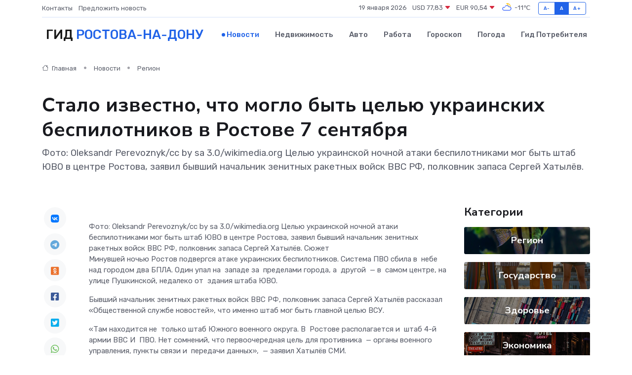

--- FILE ---
content_type: text/html; charset=UTF-8
request_url: https://gorodrnd.ru/news/region/stalo-izvestno-chto-moglo-byt-celyu-ukrainskih-bespilotnikov-v-rostove-7-sentyabrya.htm
body_size: 9683
content:
<!DOCTYPE html>
<html lang="ru">
<head>
	<meta charset="utf-8">
	<meta name="csrf-token" content="isvWWZfJ7yykuy87iWCQthLRZPUwFHByR22RYIeJ">
    <meta http-equiv="X-UA-Compatible" content="IE=edge">
    <meta name="viewport" content="width=device-width, initial-scale=1">
    <title>Стало известно, что могло быть целью украинских беспилотников в Ростове 7 сентября - новости Ростова-на-Дону</title>
    <meta name="description" property="description" content="Фото: Oleksandr Perevoznyk/cc by sa 3.0/wikimedia.org Целью украинской ночной атаки беспилотниками мог быть штаб ЮВО в центре Ростова, заявил бывший начальник зенитных ракетных войск ВВС РФ, полковник запаса Сергей Хатылёв.">
    
    <meta property="fb:pages" content="105958871990207" />
    <link rel="shortcut icon" type="image/x-icon" href="https://gorodrnd.ru/favicon.svg">
    <link rel="canonical" href="https://gorodrnd.ru/news/region/stalo-izvestno-chto-moglo-byt-celyu-ukrainskih-bespilotnikov-v-rostove-7-sentyabrya.htm">
    <link rel="preconnect" href="https://fonts.gstatic.com">
    <link rel="dns-prefetch" href="https://fonts.googleapis.com">
    <link rel="dns-prefetch" href="https://pagead2.googlesyndication.com">
    <link rel="dns-prefetch" href="https://res.cloudinary.com">
    <link href="https://fonts.googleapis.com/css2?family=Nunito+Sans:wght@400;700&family=Rubik:wght@400;500;700&display=swap" rel="stylesheet">
    <link rel="stylesheet" type="text/css" href="https://gorodrnd.ru/assets/font-awesome/css/all.min.css">
    <link rel="stylesheet" type="text/css" href="https://gorodrnd.ru/assets/bootstrap-icons/bootstrap-icons.css">
    <link rel="stylesheet" type="text/css" href="https://gorodrnd.ru/assets/tiny-slider/tiny-slider.css">
    <link rel="stylesheet" type="text/css" href="https://gorodrnd.ru/assets/glightbox/css/glightbox.min.css">
    <link rel="stylesheet" type="text/css" href="https://gorodrnd.ru/assets/plyr/plyr.css">
    <link id="style-switch" rel="stylesheet" type="text/css" href="https://gorodrnd.ru/assets/css/style.css">
    <link rel="stylesheet" type="text/css" href="https://gorodrnd.ru/assets/css/style2.css">

    <meta name="twitter:card" content="summary">
    <meta name="twitter:site" content="@mysite">
    <meta name="twitter:title" content="Стало известно, что могло быть целью украинских беспилотников в Ростове 7 сентября - новости Ростова-на-Дону">
    <meta name="twitter:description" content="Фото: Oleksandr Perevoznyk/cc by sa 3.0/wikimedia.org Целью украинской ночной атаки беспилотниками мог быть штаб ЮВО в центре Ростова, заявил бывший начальник зенитных ракетных войск ВВС РФ, полковник запаса Сергей Хатылёв.">
    <meta name="twitter:creator" content="@mysite">
    <meta name="twitter:image:src" content="https://res.cloudinary.com/dn29jinli/image/upload/eimhcvg7xzy1s4xfo6jb">
    <meta name="twitter:domain" content="gorodrnd.ru">
    <meta name="twitter:card" content="summary_large_image" /><meta name="twitter:image" content="https://res.cloudinary.com/dn29jinli/image/upload/eimhcvg7xzy1s4xfo6jb">

    <meta property="og:url" content="http://gorodrnd.ru/news/region/stalo-izvestno-chto-moglo-byt-celyu-ukrainskih-bespilotnikov-v-rostove-7-sentyabrya.htm">
    <meta property="og:title" content="Стало известно, что могло быть целью украинских беспилотников в Ростове 7 сентября - новости Ростова-на-Дону">
    <meta property="og:description" content="Фото: Oleksandr Perevoznyk/cc by sa 3.0/wikimedia.org Целью украинской ночной атаки беспилотниками мог быть штаб ЮВО в центре Ростова, заявил бывший начальник зенитных ракетных войск ВВС РФ, полковник запаса Сергей Хатылёв.">
    <meta property="og:type" content="website">
    <meta property="og:image" content="https://res.cloudinary.com/dn29jinli/image/upload/eimhcvg7xzy1s4xfo6jb">
    <meta property="og:locale" content="ru_RU">
    <meta property="og:site_name" content="Гид Ростова-на-Дону">
    

    <link rel="image_src" href="https://res.cloudinary.com/dn29jinli/image/upload/eimhcvg7xzy1s4xfo6jb" />

    <link rel="alternate" type="application/rss+xml" href="https://gorodrnd.ru/feed" title="Ростов-на-Дону: гид, новости, афиша">
        <script async src="https://pagead2.googlesyndication.com/pagead/js/adsbygoogle.js"></script>
    <script>
        (adsbygoogle = window.adsbygoogle || []).push({
            google_ad_client: "ca-pub-0899253526956684",
            enable_page_level_ads: true
        });
    </script>
        
    
    
    
    <script>if (window.top !== window.self) window.top.location.replace(window.self.location.href);</script>
    <script>if(self != top) { top.location=document.location;}</script>

<!-- Google tag (gtag.js) -->
<script async src="https://www.googletagmanager.com/gtag/js?id=G-71VQP5FD0J"></script>
<script>
  window.dataLayer = window.dataLayer || [];
  function gtag(){dataLayer.push(arguments);}
  gtag('js', new Date());

  gtag('config', 'G-71VQP5FD0J');
</script>
</head>
<body>
<script type="text/javascript" > (function(m,e,t,r,i,k,a){m[i]=m[i]||function(){(m[i].a=m[i].a||[]).push(arguments)}; m[i].l=1*new Date();k=e.createElement(t),a=e.getElementsByTagName(t)[0],k.async=1,k.src=r,a.parentNode.insertBefore(k,a)}) (window, document, "script", "https://mc.yandex.ru/metrika/tag.js", "ym"); ym(54009430, "init", {}); ym(86840228, "init", { clickmap:true, trackLinks:true, accurateTrackBounce:true, webvisor:true });</script> <noscript><div><img src="https://mc.yandex.ru/watch/54009430" style="position:absolute; left:-9999px;" alt="" /><img src="https://mc.yandex.ru/watch/86840228" style="position:absolute; left:-9999px;" alt="" /></div></noscript>
<script type="text/javascript">
    new Image().src = "//counter.yadro.ru/hit?r"+escape(document.referrer)+((typeof(screen)=="undefined")?"":";s"+screen.width+"*"+screen.height+"*"+(screen.colorDepth?screen.colorDepth:screen.pixelDepth))+";u"+escape(document.URL)+";h"+escape(document.title.substring(0,150))+";"+Math.random();
</script>
<!-- Rating@Mail.ru counter -->
<script type="text/javascript">
var _tmr = window._tmr || (window._tmr = []);
_tmr.push({id: "3138453", type: "pageView", start: (new Date()).getTime()});
(function (d, w, id) {
  if (d.getElementById(id)) return;
  var ts = d.createElement("script"); ts.type = "text/javascript"; ts.async = true; ts.id = id;
  ts.src = "https://top-fwz1.mail.ru/js/code.js";
  var f = function () {var s = d.getElementsByTagName("script")[0]; s.parentNode.insertBefore(ts, s);};
  if (w.opera == "[object Opera]") { d.addEventListener("DOMContentLoaded", f, false); } else { f(); }
})(document, window, "topmailru-code");
</script><noscript><div>
<img src="https://top-fwz1.mail.ru/counter?id=3138453;js=na" style="border:0;position:absolute;left:-9999px;" alt="Top.Mail.Ru" />
</div></noscript>
<!-- //Rating@Mail.ru counter -->

<header class="navbar-light navbar-sticky header-static">
    <div class="navbar-top d-none d-lg-block small">
        <div class="container">
            <div class="d-md-flex justify-content-between align-items-center my-1">
                <!-- Top bar left -->
                <ul class="nav">
                    <li class="nav-item">
                        <a class="nav-link ps-0" href="https://gorodrnd.ru/contacts">Контакты</a>
                    </li>
                    <li class="nav-item">
                        <a class="nav-link ps-0" href="https://gorodrnd.ru/sendnews">Предложить новость</a>
                    </li>
                    
                </ul>
                <!-- Top bar right -->
                <div class="d-flex align-items-center">
                    
                    <ul class="list-inline mb-0 text-center text-sm-end me-3">
						<li class="list-inline-item">
							<span>19 января 2026</span>
						</li>
                        <li class="list-inline-item">
                            <a class="nav-link px-0" href="https://gorodrnd.ru/currency">
                                <span>USD 77,83 <i class="bi bi-caret-down-fill text-danger"></i></span>
                            </a>
						</li>
                        <li class="list-inline-item">
                            <a class="nav-link px-0" href="https://gorodrnd.ru/currency">
                                <span>EUR 90,54 <i class="bi bi-caret-down-fill text-danger"></i></span>
                            </a>
						</li>
						<li class="list-inline-item">
                            <a class="nav-link px-0" href="https://gorodrnd.ru/pogoda">
                                <svg xmlns="http://www.w3.org/2000/svg" width="25" height="25" viewBox="0 0 30 30"><path fill="#FFC000" d="M17.732 8.689a6.5 6.5 0 0 0-3.911-4.255.5.5 0 0 1 .003-.936A7.423 7.423 0 0 1 16.5 3a7.5 7.5 0 0 1 7.5 7.5c0 .484-.05.956-.138 1.415a4.915 4.915 0 0 0-1.413-.677 5.99 5.99 0 0 0 .051-.738 6.008 6.008 0 0 0-5.716-5.993 8.039 8.039 0 0 1 2.69 5.524c-.078-.09-.145-.187-.231-.274-.453-.452-.971-.79-1.511-1.068zM0 0v30V0zm30 0v30V0z"></path><path fill="#315EFB" d="M25.036 13.066a4.948 4.948 0 0 1 0 5.868A4.99 4.99 0 0 1 20.99 21H8.507a4.49 4.49 0 0 1-3.64-1.86 4.458 4.458 0 0 1 0-5.281A4.491 4.491 0 0 1 8.506 12c.686 0 1.37.159 1.996.473a.5.5 0 0 1 .16.766l-.33.399a.502.502 0 0 1-.598.132 2.976 2.976 0 0 0-3.346.608 3.007 3.007 0 0 0 .334 4.532c.527.396 1.177.59 1.836.59H20.94a3.54 3.54 0 0 0 2.163-.711 3.497 3.497 0 0 0 1.358-3.206 3.45 3.45 0 0 0-.706-1.727A3.486 3.486 0 0 0 20.99 12.5c-.07 0-.138.016-.208.02-.328.02-.645.085-.947.192a.496.496 0 0 1-.63-.287 4.637 4.637 0 0 0-.445-.874 4.495 4.495 0 0 0-.584-.733A4.461 4.461 0 0 0 14.998 9.5a4.46 4.46 0 0 0-3.177 1.318 2.326 2.326 0 0 0-.135.147.5.5 0 0 1-.592.131 5.78 5.78 0 0 0-.453-.19.5.5 0 0 1-.21-.79A5.97 5.97 0 0 1 14.998 8a5.97 5.97 0 0 1 4.237 1.757c.398.399.704.85.966 1.319.262-.042.525-.076.79-.076a4.99 4.99 0 0 1 4.045 2.066zM0 0v30V0zm30 0v30V0z"></path></svg>
                                <span>-11&#8451;</span>
                            </a>
						</li>
					</ul>

                    <!-- Font size accessibility START -->
                    <div class="btn-group me-2" role="group" aria-label="font size changer">
                        <input type="radio" class="btn-check" name="fntradio" id="font-sm">
                        <label class="btn btn-xs btn-outline-primary mb-0" for="font-sm">A-</label>

                        <input type="radio" class="btn-check" name="fntradio" id="font-default" checked>
                        <label class="btn btn-xs btn-outline-primary mb-0" for="font-default">A</label>

                        <input type="radio" class="btn-check" name="fntradio" id="font-lg">
                        <label class="btn btn-xs btn-outline-primary mb-0" for="font-lg">A+</label>
                    </div>

                    
                </div>
            </div>
            <!-- Divider -->
            <div class="border-bottom border-2 border-primary opacity-1"></div>
        </div>
    </div>

    <!-- Logo Nav START -->
    <nav class="navbar navbar-expand-lg">
        <div class="container">
            <!-- Logo START -->
            <a class="navbar-brand" href="https://gorodrnd.ru" style="text-align: end;">
                
                			<span class="ms-2 fs-3 text-uppercase fw-normal">Гид <span style="color: #2163e8;">Ростова-на-Дону</span></span>
                            </a>
            <!-- Logo END -->

            <!-- Responsive navbar toggler -->
            <button class="navbar-toggler ms-auto" type="button" data-bs-toggle="collapse"
                data-bs-target="#navbarCollapse" aria-controls="navbarCollapse" aria-expanded="false"
                aria-label="Toggle navigation">
                <span class="text-body h6 d-none d-sm-inline-block">Menu</span>
                <span class="navbar-toggler-icon"></span>
            </button>

            <!-- Main navbar START -->
            <div class="collapse navbar-collapse" id="navbarCollapse">
                <ul class="navbar-nav navbar-nav-scroll mx-auto">
                                        <li class="nav-item"> <a class="nav-link active" href="https://gorodrnd.ru/news">Новости</a></li>
                                        <li class="nav-item"> <a class="nav-link" href="https://gorodrnd.ru/realty">Недвижимость</a></li>
                                        <li class="nav-item"> <a class="nav-link" href="https://gorodrnd.ru/auto">Авто</a></li>
                                        <li class="nav-item"> <a class="nav-link" href="https://gorodrnd.ru/job">Работа</a></li>
                                        <li class="nav-item"> <a class="nav-link" href="https://gorodrnd.ru/horoscope">Гороскоп</a></li>
                                        <li class="nav-item"> <a class="nav-link" href="https://gorodrnd.ru/pogoda">Погода</a></li>
                                        <li class="nav-item"> <a class="nav-link" href="https://gorodrnd.ru/poleznoe">Гид потребителя</a></li>
                                    </ul>
            </div>
            <!-- Main navbar END -->

            
        </div>
    </nav>
    <!-- Logo Nav END -->
</header>
    <main>
        <!-- =======================
                Main content START -->
        <section class="pt-3 pb-lg-5">
            <div class="container" data-sticky-container>
                <div class="row">
                    <!-- Main Post START -->
                    <div class="col-lg-9">
                        <!-- Categorie Detail START -->
                        <div class="mb-4">
							<nav aria-label="breadcrumb" itemscope itemtype="http://schema.org/BreadcrumbList">
								<ol class="breadcrumb breadcrumb-dots">
									<li class="breadcrumb-item" itemprop="itemListElement" itemscope itemtype="http://schema.org/ListItem">
										<meta itemprop="name" content="Гид Ростова-на-Дону">
										<meta itemprop="position" content="1">
										<meta itemprop="item" content="https://gorodrnd.ru">
										<a itemprop="url" href="https://gorodrnd.ru">
										<i class="bi bi-house me-1"></i> Главная
										</a>
									</li>
									<li class="breadcrumb-item" itemprop="itemListElement" itemscope itemtype="http://schema.org/ListItem">
										<meta itemprop="name" content="Новости">
										<meta itemprop="position" content="2">
										<meta itemprop="item" content="https://gorodrnd.ru/news">
										<a itemprop="url" href="https://gorodrnd.ru/news"> Новости</a>
									</li>
									<li class="breadcrumb-item" aria-current="page" itemprop="itemListElement" itemscope itemtype="http://schema.org/ListItem">
										<meta itemprop="name" content="Регион">
										<meta itemprop="position" content="3">
										<meta itemprop="item" content="https://gorodrnd.ru/news/region">
										<a itemprop="url" href="https://gorodrnd.ru/news/region"> Регион</a>
									</li>
									<li aria-current="page" itemprop="itemListElement" itemscope itemtype="http://schema.org/ListItem">
									<meta itemprop="name" content="Стало известно, что могло быть целью украинских беспилотников в Ростове 7 сентября">
									<meta itemprop="position" content="4" />
									<meta itemprop="item" content="https://gorodrnd.ru/news/region/stalo-izvestno-chto-moglo-byt-celyu-ukrainskih-bespilotnikov-v-rostove-7-sentyabrya.htm">
									</li>
								</ol>
							</nav>
						
                        </div>
                    </div>
                </div>
                <div class="row align-items-center">
                                                        <!-- Content -->
                    <div class="col-md-12 mt-4 mt-md-0">
                                            <h1 class="display-6">Стало известно, что могло быть целью украинских беспилотников в Ростове 7 сентября</h1>
                        <p class="lead">Фото: Oleksandr Perevoznyk/cc by sa 3.0/wikimedia.org Целью украинской ночной атаки беспилотниками мог быть штаб ЮВО в центре Ростова, заявил бывший начальник зенитных ракетных войск ВВС РФ, полковник запаса Сергей Хатылёв.</p>
                    </div>
				                                    </div>
            </div>
        </section>
        <!-- =======================
        Main START -->
        <section class="pt-0">
            <div class="container position-relative" data-sticky-container>
                <div class="row">
                    <!-- Left sidebar START -->
                    <div class="col-md-1">
                        <div class="text-start text-lg-center mb-5" data-sticky data-margin-top="80" data-sticky-for="767">
                            <style>
                                .fa-vk::before {
                                    color: #07f;
                                }
                                .fa-telegram::before {
                                    color: #64a9dc;
                                }
                                .fa-facebook-square::before {
                                    color: #3b5998;
                                }
                                .fa-odnoklassniki-square::before {
                                    color: #eb722e;
                                }
                                .fa-twitter-square::before {
                                    color: #00aced;
                                }
                                .fa-whatsapp::before {
                                    color: #65bc54;
                                }
                                .fa-viber::before {
                                    color: #7b519d;
                                }
                                .fa-moimir svg {
                                    background-color: #168de2;
                                    height: 18px;
                                    width: 18px;
                                    background-size: 18px 18px;
                                    border-radius: 4px;
                                    margin-bottom: 2px;
                                }
                            </style>
                            <ul class="nav text-white-force">
                                <li class="nav-item">
                                    <a class="nav-link icon-md rounded-circle m-1 p-0 fs-5 bg-light" href="https://vk.com/share.php?url=https://gorodrnd.ru/news/region/stalo-izvestno-chto-moglo-byt-celyu-ukrainskih-bespilotnikov-v-rostove-7-sentyabrya.htm&title=Стало известно, что могло быть целью украинских беспилотников в Ростове 7 сентября - новости Ростова-на-Дону&utm_source=share" rel="nofollow" target="_blank">
                                        <i class="fab fa-vk align-middle text-body"></i>
                                    </a>
                                </li>
                                <li class="nav-item">
                                    <a class="nav-link icon-md rounded-circle m-1 p-0 fs-5 bg-light" href="https://t.me/share/url?url=https://gorodrnd.ru/news/region/stalo-izvestno-chto-moglo-byt-celyu-ukrainskih-bespilotnikov-v-rostove-7-sentyabrya.htm&text=Стало известно, что могло быть целью украинских беспилотников в Ростове 7 сентября - новости Ростова-на-Дону&utm_source=share" rel="nofollow" target="_blank">
                                        <i class="fab fa-telegram align-middle text-body"></i>
                                    </a>
                                </li>
                                <li class="nav-item">
                                    <a class="nav-link icon-md rounded-circle m-1 p-0 fs-5 bg-light" href="https://connect.ok.ru/offer?url=https://gorodrnd.ru/news/region/stalo-izvestno-chto-moglo-byt-celyu-ukrainskih-bespilotnikov-v-rostove-7-sentyabrya.htm&title=Стало известно, что могло быть целью украинских беспилотников в Ростове 7 сентября - новости Ростова-на-Дону&utm_source=share" rel="nofollow" target="_blank">
                                        <i class="fab fa-odnoklassniki-square align-middle text-body"></i>
                                    </a>
                                </li>
                                <li class="nav-item">
                                    <a class="nav-link icon-md rounded-circle m-1 p-0 fs-5 bg-light" href="https://www.facebook.com/sharer.php?src=sp&u=https://gorodrnd.ru/news/region/stalo-izvestno-chto-moglo-byt-celyu-ukrainskih-bespilotnikov-v-rostove-7-sentyabrya.htm&title=Стало известно, что могло быть целью украинских беспилотников в Ростове 7 сентября - новости Ростова-на-Дону&utm_source=share" rel="nofollow" target="_blank">
                                        <i class="fab fa-facebook-square align-middle text-body"></i>
                                    </a>
                                </li>
                                <li class="nav-item">
                                    <a class="nav-link icon-md rounded-circle m-1 p-0 fs-5 bg-light" href="https://twitter.com/intent/tweet?text=Стало известно, что могло быть целью украинских беспилотников в Ростове 7 сентября - новости Ростова-на-Дону&url=https://gorodrnd.ru/news/region/stalo-izvestno-chto-moglo-byt-celyu-ukrainskih-bespilotnikov-v-rostove-7-sentyabrya.htm&utm_source=share" rel="nofollow" target="_blank">
                                        <i class="fab fa-twitter-square align-middle text-body"></i>
                                    </a>
                                </li>
                                <li class="nav-item">
                                    <a class="nav-link icon-md rounded-circle m-1 p-0 fs-5 bg-light" href="https://api.whatsapp.com/send?text=Стало известно, что могло быть целью украинских беспилотников в Ростове 7 сентября - новости Ростова-на-Дону https://gorodrnd.ru/news/region/stalo-izvestno-chto-moglo-byt-celyu-ukrainskih-bespilotnikov-v-rostove-7-sentyabrya.htm&utm_source=share" rel="nofollow" target="_blank">
                                        <i class="fab fa-whatsapp align-middle text-body"></i>
                                    </a>
                                </li>
                                <li class="nav-item">
                                    <a class="nav-link icon-md rounded-circle m-1 p-0 fs-5 bg-light" href="viber://forward?text=Стало известно, что могло быть целью украинских беспилотников в Ростове 7 сентября - новости Ростова-на-Дону https://gorodrnd.ru/news/region/stalo-izvestno-chto-moglo-byt-celyu-ukrainskih-bespilotnikov-v-rostove-7-sentyabrya.htm&utm_source=share" rel="nofollow" target="_blank">
                                        <i class="fab fa-viber align-middle text-body"></i>
                                    </a>
                                </li>
                                <li class="nav-item">
                                    <a class="nav-link icon-md rounded-circle m-1 p-0 fs-5 bg-light" href="https://connect.mail.ru/share?url=https://gorodrnd.ru/news/region/stalo-izvestno-chto-moglo-byt-celyu-ukrainskih-bespilotnikov-v-rostove-7-sentyabrya.htm&title=Стало известно, что могло быть целью украинских беспилотников в Ростове 7 сентября - новости Ростова-на-Дону&utm_source=share" rel="nofollow" target="_blank">
                                        <i class="fab fa-moimir align-middle text-body"><svg viewBox='0 0 24 24' xmlns='http://www.w3.org/2000/svg'><path d='M8.889 9.667a1.333 1.333 0 100-2.667 1.333 1.333 0 000 2.667zm6.222 0a1.333 1.333 0 100-2.667 1.333 1.333 0 000 2.667zm4.77 6.108l-1.802-3.028a.879.879 0 00-1.188-.307.843.843 0 00-.313 1.166l.214.36a6.71 6.71 0 01-4.795 1.996 6.711 6.711 0 01-4.792-1.992l.217-.364a.844.844 0 00-.313-1.166.878.878 0 00-1.189.307l-1.8 3.028a.844.844 0 00.312 1.166.88.88 0 001.189-.307l.683-1.147a8.466 8.466 0 005.694 2.18 8.463 8.463 0 005.698-2.184l.685 1.151a.873.873 0 001.189.307.844.844 0 00.312-1.166z' fill='#FFF' fill-rule='evenodd'/></svg></i>
                                    </a>
                                </li>
                                
                            </ul>
                        </div>
                    </div>
                    <!-- Left sidebar END -->

                    <!-- Main Content START -->
                    <div class="col-md-10 col-lg-8 mb-5">
                        <div class="mb-4">
                                                    </div>
                        <div itemscope itemtype="http://schema.org/NewsArticle">
                            <meta itemprop="headline" content="Стало известно, что могло быть целью украинских беспилотников в Ростове 7 сентября">
                            <meta itemprop="identifier" content="https://gorodrnd.ru/8400163">
                            <span itemprop="articleBody">Фото: Oleksandr Perevoznyk/cc by sa 3.0/wikimedia.org

Целью украинской ночной атаки беспилотниками мог быть штаб ЮВО в центре Ростова, заявил бывший начальник зенитных ракетных войск ВВС РФ, полковник запаса Сергей Хатылёв.

Сюжет

<p> Минувшей ночью Ростов подвергся атаке украинских беспилотников. Система ПВО сбила в&nbsp; небе над городом два БПЛА. Один упал на&nbsp; западе за&nbsp; пределами города, а&nbsp; другой&nbsp; &mdash; в&nbsp; самом центре, на&nbsp; улице Пушкинской, недалеко от&nbsp; здания штаба ЮВО. </p>

<p> Бывший начальник зенитных ракетных войск ВВС РФ, полковник запаса Сергей Хатылёв рассказал &laquo;Общественной службе новостей&raquo;, что именно штаб мог быть главной целью ВСУ. </p>

<p> &laquo;Там находится не&nbsp; только штаб Южного военного округа. В&nbsp; Ростове располагается и&nbsp; штаб 4-й армии ВВС И&nbsp; ПВО. Нет сомнений, что первоочередная цель для противника&nbsp; &mdash; органы военного управления, пункты связи и&nbsp; передачи данных&raquo;,&nbsp; &mdash; заявил Хатылёв СМИ. </p>

<p> Он&nbsp; добавил, что, вероятно, беспилотник сбили &laquo;буквально за&nbsp; мгновение&raquo; до&nbsp; прилета в&nbsp; здание. </p>

<p> Ранее губернатор Голубев  рассказал   об&nbsp; устранении последствия атаки БПЛА в&nbsp; Ростове. </p></span>
                        </div>
                                                                        <div><a href="https://rostovgazeta.ru/news/2023-09-07/stalo-izvestno-chto-moglo-byt-tselyu-ukrainskih-bespilotnikov-v-rostove-7-sentyabrya-3034965" target="_blank" rel="author">Источник</a></div>
                                                                        <div class="col-12 mt-3"><a href="https://gorodrnd.ru/sendnews">Предложить новость</a></div>
                        <div class="col-12 mt-5">
                            <h2 class="my-3">Последние новости</h2>
                            <div class="row gy-4">
                                <!-- Card item START -->
<div class="col-sm-6">
    <div class="card" itemscope="" itemtype="http://schema.org/BlogPosting">
        <!-- Card img -->
        <div class="position-relative">
                        <img class="card-img" src="https://res.cloudinary.com/dn29jinli/image/upload/c_fill,w_420,h_315,q_auto,g_face/kwjjjjyrl7qqgynvvqz9" alt="Дислипидемия: причины, симптомы и современные методы лечения" itemprop="image">
                    </div>
        <div class="card-body px-0 pt-3" itemprop="name">
            <h4 class="card-title" itemprop="headline"><a href="https://gorodrnd.ru/news/ekonomika/dislipidemiya-prichiny-simptomy-i-sovremennye-metody-lecheniya.htm"
                    class="btn-link text-reset fw-bold" itemprop="url">Дислипидемия: причины, симптомы и современные методы лечения</a></h4>
            <p class="card-text" itemprop="articleBody">Узнайте о дислипидемии: причины нарушения липидного обмена, симптомы, последствия для сердца и сосудов, а также эффективные современные методы лечения.</p>
        </div>
        <meta itemprop="author" content="Редактор"/>
        <meta itemscope itemprop="mainEntityOfPage" itemType="https://schema.org/WebPage" itemid="https://gorodrnd.ru/news/ekonomika/dislipidemiya-prichiny-simptomy-i-sovremennye-metody-lecheniya.htm"/>
        <meta itemprop="dateModified" content="2025-12-24"/>
        <meta itemprop="datePublished" content="2025-12-24"/>
    </div>
</div>
<!-- Card item END -->
<!-- Card item START -->
<div class="col-sm-6">
    <div class="card" itemscope="" itemtype="http://schema.org/BlogPosting">
        <!-- Card img -->
        <div class="position-relative">
                        <img class="card-img" src="https://res.cloudinary.com/dn29jinli/image/upload/c_fill,w_420,h_315,q_auto,g_face/j7oqnrl0nyfjwa5bw1cz" alt="В Канаде медведь откусил охотнику часть головы, но мужчина выжил и дал хищнику отпор: новости 27 октября" itemprop="image">
                    </div>
        <div class="card-body px-0 pt-3" itemprop="name">
            <h4 class="card-title" itemprop="headline"><a href="https://gorodrnd.ru/news/zdorove/v-kanade-medved-otkusil-ohotniku-chast-golovy-no-muzhchina-vyzhil-i-dal-hischniku-otpor-novosti-27-oktyabrya.htm"
                    class="btn-link text-reset fw-bold" itemprop="url">В Канаде медведь откусил охотнику часть головы, но мужчина выжил и дал хищнику отпор: новости 27 октября</a></h4>
            <p class="card-text" itemprop="articleBody">Что произошло за сутки

Каждый день в мире происходит множество событий, уследить за которыми в новостном потоке просто невозможно.</p>
        </div>
        <meta itemprop="author" content="Редактор"/>
        <meta itemscope itemprop="mainEntityOfPage" itemType="https://schema.org/WebPage" itemid="https://gorodrnd.ru/news/zdorove/v-kanade-medved-otkusil-ohotniku-chast-golovy-no-muzhchina-vyzhil-i-dal-hischniku-otpor-novosti-27-oktyabrya.htm"/>
        <meta itemprop="dateModified" content="2025-10-27"/>
        <meta itemprop="datePublished" content="2025-10-27"/>
    </div>
</div>
<!-- Card item END -->
<!-- Card item START -->
<div class="col-sm-6">
    <div class="card" itemscope="" itemtype="http://schema.org/BlogPosting">
        <!-- Card img -->
        <div class="position-relative">
                        <img class="card-img" src="https://gorodrnd.ru/images/noimg-420x315.png" alt="Cостоялось заседание земельно-градостроительной&nbsp;комиссии Ростовской области по рассмотрению заявления ООО «СЗ «ПроектС-23»">
                    </div>
        <div class="card-body px-0 pt-3" itemprop="name">
            <h4 class="card-title" itemprop="headline"><a href="https://gorodrnd.ru/news/gosudarstvo/costoyalos-zasedanie-zemelno-gradostroitelnoy-nbsp-komissii-rostovskoy-oblasti-po-rassmotreniyu-zayavleniya-ooo-sz-proekts-23.htm"
                    class="btn-link text-reset fw-bold" itemprop="url">Cостоялось заседание земельно-градостроительной&nbsp;комиссии Ростовской области по рассмотрению заявления ООО «СЗ «ПроектС-23»</a></h4>
            <p class="card-text" itemprop="articleBody">23.10.2025 в 16:00 состоялось заседание земельно-градостроительной&amp;nbsp;комиссии Ростовской области по рассмотрению заявления ООО «СЗ «ПроектС-23» о внесении изменений в показатели масштабного инвестиционного&amp;nbsp;проекта в сфере</p>
        </div>
        <meta itemprop="author" content="Редактор"/>
        <meta itemscope itemprop="mainEntityOfPage" itemType="https://schema.org/WebPage" itemid="https://gorodrnd.ru/news/gosudarstvo/costoyalos-zasedanie-zemelno-gradostroitelnoy-nbsp-komissii-rostovskoy-oblasti-po-rassmotreniyu-zayavleniya-ooo-sz-proekts-23.htm"/>
        <meta itemprop="dateModified" content="2025-10-27"/>
        <meta itemprop="datePublished" content="2025-10-27"/>
    </div>
</div>
<!-- Card item END -->
<!-- Card item START -->
<div class="col-sm-6">
    <div class="card" itemscope="" itemtype="http://schema.org/BlogPosting">
        <!-- Card img -->
        <div class="position-relative">
            <img class="card-img" src="https://res.cloudinary.com/dchlllsu2/image/upload/c_fill,w_420,h_315,q_auto,g_face/gum5gveb8e4ybmvanybm" alt="Коррекция фиброза и возрастных изменений: когда показан эндотканевой лифтинг" itemprop="image">
        </div>
        <div class="card-body px-0 pt-3" itemprop="name">
            <h4 class="card-title" itemprop="headline"><a href="https://krasnodar-gid.ru/news/ekonomika/korrekciya-fibroza-i-vozrastnyh-izmeneniy-kogda-pokazan-endotkanevoy-lifting.htm" class="btn-link text-reset fw-bold" itemprop="url">Коррекция фиброза и возрастных изменений: когда показан эндотканевой лифтинг</a></h4>
            <p class="card-text" itemprop="articleBody">Как современная технология помогает вернуть коже упругость, убрать отёки и улучшить рельеф без хирургии</p>
        </div>
        <meta itemprop="author" content="Редактор"/>
        <meta itemscope itemprop="mainEntityOfPage" itemType="https://schema.org/WebPage" itemid="https://krasnodar-gid.ru/news/ekonomika/korrekciya-fibroza-i-vozrastnyh-izmeneniy-kogda-pokazan-endotkanevoy-lifting.htm"/>
        <meta itemprop="dateModified" content="2026-01-19"/>
        <meta itemprop="datePublished" content="2026-01-19"/>
    </div>
</div>
<!-- Card item END -->
                            </div>
                        </div>
						<div class="col-12 bg-primary bg-opacity-10 p-2 mt-3 rounded">
							Здесь вы можете узнать о лучших предложениях и выгодных условиях, чтобы <a href="https://michurinsk-gid.ru/realty">купить квартиру в Мичуринске</a>
						</div>
                        <!-- Comments START -->
                        <div class="mt-5">
                            <h3>Комментарии (0)</h3>
                        </div>
                        <!-- Comments END -->
                        <!-- Reply START -->
                        <div>
                            <h3>Добавить комментарий</h3>
                            <small>Ваш email не публикуется. Обязательные поля отмечены *</small>
                            <form class="row g-3 mt-2">
                                <div class="col-md-6">
                                    <label class="form-label">Имя *</label>
                                    <input type="text" class="form-control" aria-label="First name">
                                </div>
                                <div class="col-md-6">
                                    <label class="form-label">Email *</label>
                                    <input type="email" class="form-control">
                                </div>
                                <div class="col-12">
                                    <label class="form-label">Текст комментария *</label>
                                    <textarea class="form-control" rows="3"></textarea>
                                </div>
                                <div class="col-12">
                                    <button type="submit" class="btn btn-primary">Оставить комментарий</button>
                                </div>
                            </form>
                        </div>
                        <!-- Reply END -->
                    </div>
                    <!-- Main Content END -->
                    <!-- Right sidebar START -->
                    <div class="col-lg-3 d-none d-lg-block">
                        <div data-sticky data-margin-top="80" data-sticky-for="991">
                            <!-- Categories -->
                            <div>
                                <h4 class="mb-3">Категории</h4>
                                                                    <!-- Category item -->
                                    <div class="text-center mb-3 card-bg-scale position-relative overflow-hidden rounded"
                                        style="background-image:url(https://gorodrnd.ru/assets/images/blog/4by3/06.jpg); background-position: center left; background-size: cover;">
                                        <div class="bg-dark-overlay-4 p-3">
                                            <a href="https://gorodrnd.ru/news/region"
                                                class="stretched-link btn-link fw-bold text-white h5">Регион</a>
                                        </div>
                                    </div>
                                                                    <!-- Category item -->
                                    <div class="text-center mb-3 card-bg-scale position-relative overflow-hidden rounded"
                                        style="background-image:url(https://gorodrnd.ru/assets/images/blog/4by3/07.jpg); background-position: center left; background-size: cover;">
                                        <div class="bg-dark-overlay-4 p-3">
                                            <a href="https://gorodrnd.ru/news/gosudarstvo"
                                                class="stretched-link btn-link fw-bold text-white h5">Государство</a>
                                        </div>
                                    </div>
                                                                    <!-- Category item -->
                                    <div class="text-center mb-3 card-bg-scale position-relative overflow-hidden rounded"
                                        style="background-image:url(https://gorodrnd.ru/assets/images/blog/4by3/05.jpg); background-position: center left; background-size: cover;">
                                        <div class="bg-dark-overlay-4 p-3">
                                            <a href="https://gorodrnd.ru/news/zdorove"
                                                class="stretched-link btn-link fw-bold text-white h5">Здоровье</a>
                                        </div>
                                    </div>
                                                                    <!-- Category item -->
                                    <div class="text-center mb-3 card-bg-scale position-relative overflow-hidden rounded"
                                        style="background-image:url(https://gorodrnd.ru/assets/images/blog/4by3/01.jpg); background-position: center left; background-size: cover;">
                                        <div class="bg-dark-overlay-4 p-3">
                                            <a href="https://gorodrnd.ru/news/ekonomika"
                                                class="stretched-link btn-link fw-bold text-white h5">Экономика</a>
                                        </div>
                                    </div>
                                                                    <!-- Category item -->
                                    <div class="text-center mb-3 card-bg-scale position-relative overflow-hidden rounded"
                                        style="background-image:url(https://gorodrnd.ru/assets/images/blog/4by3/02.jpg); background-position: center left; background-size: cover;">
                                        <div class="bg-dark-overlay-4 p-3">
                                            <a href="https://gorodrnd.ru/news/politika"
                                                class="stretched-link btn-link fw-bold text-white h5">Политика</a>
                                        </div>
                                    </div>
                                                                    <!-- Category item -->
                                    <div class="text-center mb-3 card-bg-scale position-relative overflow-hidden rounded"
                                        style="background-image:url(https://gorodrnd.ru/assets/images/blog/4by3/09.jpg); background-position: center left; background-size: cover;">
                                        <div class="bg-dark-overlay-4 p-3">
                                            <a href="https://gorodrnd.ru/news/nauka-i-obrazovanie"
                                                class="stretched-link btn-link fw-bold text-white h5">Наука и Образование</a>
                                        </div>
                                    </div>
                                                                    <!-- Category item -->
                                    <div class="text-center mb-3 card-bg-scale position-relative overflow-hidden rounded"
                                        style="background-image:url(https://gorodrnd.ru/assets/images/blog/4by3/09.jpg); background-position: center left; background-size: cover;">
                                        <div class="bg-dark-overlay-4 p-3">
                                            <a href="https://gorodrnd.ru/news/proisshestviya"
                                                class="stretched-link btn-link fw-bold text-white h5">Происшествия</a>
                                        </div>
                                    </div>
                                                                    <!-- Category item -->
                                    <div class="text-center mb-3 card-bg-scale position-relative overflow-hidden rounded"
                                        style="background-image:url(https://gorodrnd.ru/assets/images/blog/4by3/07.jpg); background-position: center left; background-size: cover;">
                                        <div class="bg-dark-overlay-4 p-3">
                                            <a href="https://gorodrnd.ru/news/religiya"
                                                class="stretched-link btn-link fw-bold text-white h5">Религия</a>
                                        </div>
                                    </div>
                                                                    <!-- Category item -->
                                    <div class="text-center mb-3 card-bg-scale position-relative overflow-hidden rounded"
                                        style="background-image:url(https://gorodrnd.ru/assets/images/blog/4by3/02.jpg); background-position: center left; background-size: cover;">
                                        <div class="bg-dark-overlay-4 p-3">
                                            <a href="https://gorodrnd.ru/news/kultura"
                                                class="stretched-link btn-link fw-bold text-white h5">Культура</a>
                                        </div>
                                    </div>
                                                                    <!-- Category item -->
                                    <div class="text-center mb-3 card-bg-scale position-relative overflow-hidden rounded"
                                        style="background-image:url(https://gorodrnd.ru/assets/images/blog/4by3/06.jpg); background-position: center left; background-size: cover;">
                                        <div class="bg-dark-overlay-4 p-3">
                                            <a href="https://gorodrnd.ru/news/sport"
                                                class="stretched-link btn-link fw-bold text-white h5">Спорт</a>
                                        </div>
                                    </div>
                                                                    <!-- Category item -->
                                    <div class="text-center mb-3 card-bg-scale position-relative overflow-hidden rounded"
                                        style="background-image:url(https://gorodrnd.ru/assets/images/blog/4by3/01.jpg); background-position: center left; background-size: cover;">
                                        <div class="bg-dark-overlay-4 p-3">
                                            <a href="https://gorodrnd.ru/news/obschestvo"
                                                class="stretched-link btn-link fw-bold text-white h5">Общество</a>
                                        </div>
                                    </div>
                                                            </div>
                        </div>
                    </div>
                    <!-- Right sidebar END -->
                </div>
        </section>
    </main>
<footer class="bg-dark pt-5">
    
    <!-- Footer copyright START -->
    <div class="bg-dark-overlay-3 mt-5">
        <div class="container">
            <div class="row align-items-center justify-content-md-between py-4">
                <div class="col-md-6">
                    <!-- Copyright -->
                    <div class="text-center text-md-start text-primary-hover text-muted">
                        &#169;2026 Ростов-на-Дону. Все права защищены.
                    </div>
                </div>
                
            </div>
        </div>
    </div>
    <!-- Footer copyright END -->
    <script type="application/ld+json">
        {"@context":"https:\/\/schema.org","@type":"Organization","name":"\u0420\u043e\u0441\u0442\u043e\u0432-\u043d\u0430-\u0414\u043e\u043d\u0443 - \u0433\u0438\u0434, \u043d\u043e\u0432\u043e\u0441\u0442\u0438, \u0430\u0444\u0438\u0448\u0430","url":"https:\/\/gorodrnd.ru","sameAs":["https:\/\/vk.com\/public207891707","https:\/\/t.me\/rnd_gid"]}
    </script>
</footer>
<!-- Back to top -->
<div class="back-top"><i class="bi bi-arrow-up-short"></i></div>
<script src="https://gorodrnd.ru/assets/bootstrap/js/bootstrap.bundle.min.js"></script>
<script src="https://gorodrnd.ru/assets/tiny-slider/tiny-slider.js"></script>
<script src="https://gorodrnd.ru/assets/sticky-js/sticky.min.js"></script>
<script src="https://gorodrnd.ru/assets/glightbox/js/glightbox.min.js"></script>
<script src="https://gorodrnd.ru/assets/plyr/plyr.js"></script>
<script src="https://gorodrnd.ru/assets/js/functions.js"></script>
<script src="https://yastatic.net/share2/share.js" async></script>
<script defer src="https://static.cloudflareinsights.com/beacon.min.js/vcd15cbe7772f49c399c6a5babf22c1241717689176015" integrity="sha512-ZpsOmlRQV6y907TI0dKBHq9Md29nnaEIPlkf84rnaERnq6zvWvPUqr2ft8M1aS28oN72PdrCzSjY4U6VaAw1EQ==" data-cf-beacon='{"version":"2024.11.0","token":"9a1b28e4dbd84a13a0443dd64911c750","r":1,"server_timing":{"name":{"cfCacheStatus":true,"cfEdge":true,"cfExtPri":true,"cfL4":true,"cfOrigin":true,"cfSpeedBrain":true},"location_startswith":null}}' crossorigin="anonymous"></script>
</body>
</html>


--- FILE ---
content_type: text/html; charset=utf-8
request_url: https://www.google.com/recaptcha/api2/aframe
body_size: 267
content:
<!DOCTYPE HTML><html><head><meta http-equiv="content-type" content="text/html; charset=UTF-8"></head><body><script nonce="chkwSKTKvZUhI92TW5tAjA">/** Anti-fraud and anti-abuse applications only. See google.com/recaptcha */ try{var clients={'sodar':'https://pagead2.googlesyndication.com/pagead/sodar?'};window.addEventListener("message",function(a){try{if(a.source===window.parent){var b=JSON.parse(a.data);var c=clients[b['id']];if(c){var d=document.createElement('img');d.src=c+b['params']+'&rc='+(localStorage.getItem("rc::a")?sessionStorage.getItem("rc::b"):"");window.document.body.appendChild(d);sessionStorage.setItem("rc::e",parseInt(sessionStorage.getItem("rc::e")||0)+1);localStorage.setItem("rc::h",'1768782180896');}}}catch(b){}});window.parent.postMessage("_grecaptcha_ready", "*");}catch(b){}</script></body></html>